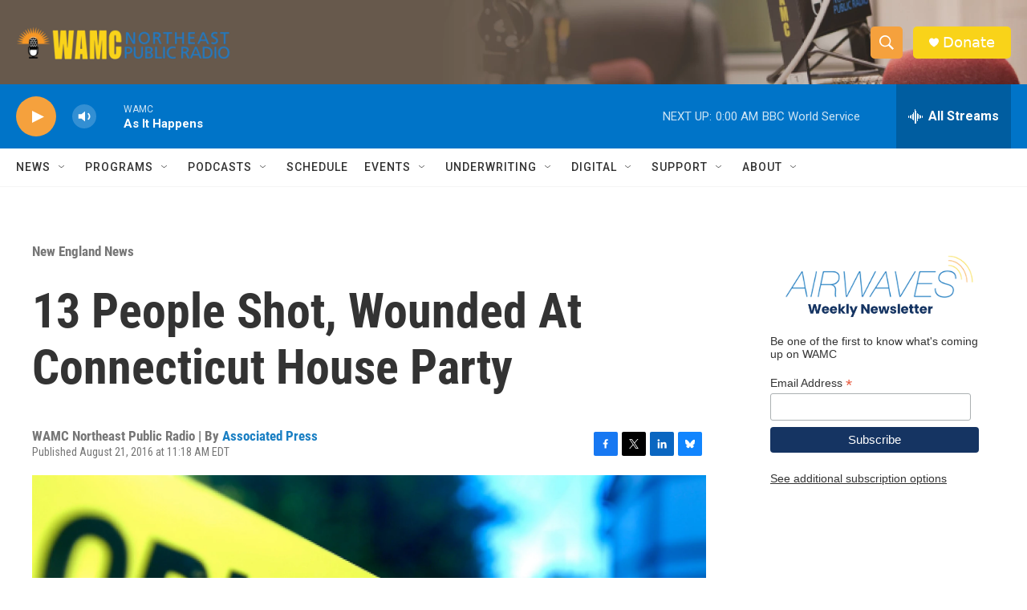

--- FILE ---
content_type: text/html; charset=utf-8
request_url: https://www.google.com/recaptcha/api2/aframe
body_size: 267
content:
<!DOCTYPE HTML><html><head><meta http-equiv="content-type" content="text/html; charset=UTF-8"></head><body><script nonce="K8RLFt_bsdBkVZC-4dqvlg">/** Anti-fraud and anti-abuse applications only. See google.com/recaptcha */ try{var clients={'sodar':'https://pagead2.googlesyndication.com/pagead/sodar?'};window.addEventListener("message",function(a){try{if(a.source===window.parent){var b=JSON.parse(a.data);var c=clients[b['id']];if(c){var d=document.createElement('img');d.src=c+b['params']+'&rc='+(localStorage.getItem("rc::a")?sessionStorage.getItem("rc::b"):"");window.document.body.appendChild(d);sessionStorage.setItem("rc::e",parseInt(sessionStorage.getItem("rc::e")||0)+1);localStorage.setItem("rc::h",'1768625076127');}}}catch(b){}});window.parent.postMessage("_grecaptcha_ready", "*");}catch(b){}</script></body></html>